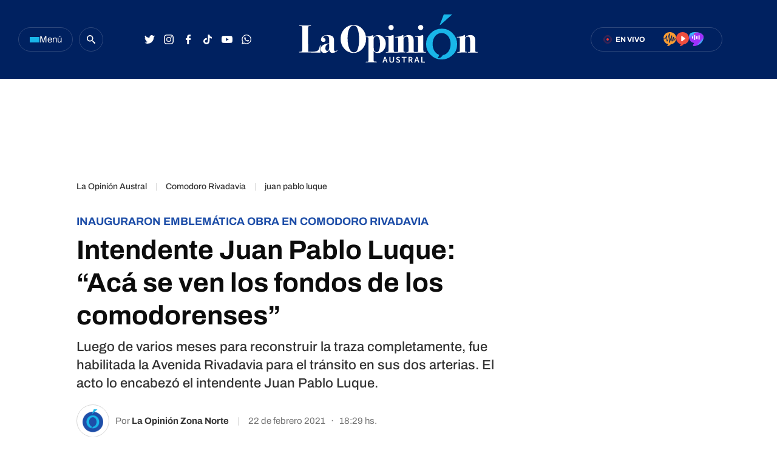

--- FILE ---
content_type: text/html
request_url: https://laopinionaustral.com.ar/async/segui-leyendo-comodoro-rivadavia.html
body_size: 1000
content:
<section class="segui-leyendo">
    <div class="inner-container flex-container align-start justify-between">
        <div class="segui-leyendo__left-part">
            <h2 class="segui-leyendo__title font-700 uppercase">Seguí leyendo</h2>
                                <article class="segui-leyendo__entry flex-container align-start">
                                                <figure class="segui-leyendo__image">
                            <img src="https://laopinionaustral.com.ar/media/uploads/2026/01/JESSICA-SCHWAB-FEMICIDIO-VALERIA-COMODORO-240x240.webp" width="90" height="90" loading="lazy" alt="Nueva movilización por el femicidio de Valeria Schwab: &#8220;Pedimos celeridad&#8221;, dijo la hermana" title="Nueva movilización por el femicidio de Valeria Schwab: &#8220;Pedimos celeridad&#8221;, dijo la hermana">
                        </figure>
                                                <div class="segui-leyendo__entry-data">
                            <span class="segui-leyendo__volanta font-700  uppercase">COMODORO RIVADAVIA </span>
                            <h3 class="segui-leyendo__entry-title">
                                <a href="https://laopinionaustral.com.ar/comodoro-rivadavia/nueva-movilizacion-por-el-femicidio-de-valeria-schwab-pedimos-celeridad-dijo-la-hermana-627999.html" title="Nueva movilización por el femicidio de Valeria Schwab: &#8220;Pedimos celeridad&#8221;, dijo la hermana">Nueva movilización por el femicidio de Valeria Schwab: &#8220;Pedimos celeridad&#8221;, dijo la hermana</a>
                            </h3>
                        </div>
                        <a href="https://laopinionaustral.com.ar/comodoro-rivadavia/nueva-movilizacion-por-el-femicidio-de-valeria-schwab-pedimos-celeridad-dijo-la-hermana-627999.html" title="Nueva movilización por el femicidio de Valeria Schwab: &#8220;Pedimos celeridad&#8221;, dijo la hermana" class="cover-link"></a>
                    </article> 
                                    <article class="segui-leyendo__entry flex-container align-start">
                                                <figure class="segui-leyendo__image">
                            <img src="https://laopinionaustral.com.ar/media/uploads/2026/01/Chicos-y-chicas-de-las-Colonias-de-Verano-visitaron-el-Cuartel-Centro-de-Bomberos-Voluntarios-3-240x240.webp" width="90" height="90" loading="lazy" alt="Chicos y chicas de las Colonias de Verano visitaron el Cuartel Centro de Bomberos Voluntarios" title="Chicos y chicas de las Colonias de Verano visitaron el Cuartel Centro de Bomberos Voluntarios">
                        </figure>
                                                <div class="segui-leyendo__entry-data">
                            <span class="segui-leyendo__volanta font-700  uppercase"></span>
                            <h3 class="segui-leyendo__entry-title">
                                <a href="https://laopinionaustral.com.ar/comodoro-rivadavia/chicos-y-chicas-de-las-colonias-de-verano-visitaron-el-cuartel-centro-de-bomberos-voluntarios-627950.html" title="Chicos y chicas de las Colonias de Verano visitaron el Cuartel Centro de Bomberos Voluntarios">Chicos y chicas de las Colonias de Verano visitaron el Cuartel Centro de Bomberos Voluntarios</a>
                            </h3>
                        </div>
                        <a href="https://laopinionaustral.com.ar/comodoro-rivadavia/chicos-y-chicas-de-las-colonias-de-verano-visitaron-el-cuartel-centro-de-bomberos-voluntarios-627950.html" title="Chicos y chicas de las Colonias de Verano visitaron el Cuartel Centro de Bomberos Voluntarios" class="cover-link"></a>
                    </article> 
                                    <article class="segui-leyendo__entry flex-container align-start">
                                                <figure class="segui-leyendo__image">
                            <img src="https://laopinionaustral.com.ar/media/uploads/2026/01/COLONIAS-DE-VERANO-ADULTOS-MAYORES-COMODORO-RIVADAVIA-2-240x240.webp" width="90" height="90" loading="lazy" alt="Comenzaron las actividades de Colonias de Verano 2026 para adultos mayores" title="Comenzaron las actividades de Colonias de Verano 2026 para adultos mayores">
                        </figure>
                                                <div class="segui-leyendo__entry-data">
                            <span class="segui-leyendo__volanta font-700  uppercase">PROPUESTAS RECREATIVAS EN COMODORO RIVADAVIA</span>
                            <h3 class="segui-leyendo__entry-title">
                                <a href="https://laopinionaustral.com.ar/comodoro-rivadavia/comenzaron-las-actividades-de-colonias-de-verano-2026-para-adultos-mayores-627736.html" title="Comenzaron las actividades de Colonias de Verano 2026 para adultos mayores">Comenzaron las actividades de Colonias de Verano 2026 para adultos mayores</a>
                            </h3>
                        </div>
                        <a href="https://laopinionaustral.com.ar/comodoro-rivadavia/comenzaron-las-actividades-de-colonias-de-verano-2026-para-adultos-mayores-627736.html" title="Comenzaron las actividades de Colonias de Verano 2026 para adultos mayores" class="cover-link"></a>
                    </article> 
                                    <article class="segui-leyendo__entry flex-container align-start">
                                                <figure class="segui-leyendo__image">
                            <img src="https://laopinionaustral.com.ar/media/uploads/2026/01/pablo-pires-dls-services-perforacion-240x240.webp" width="90" height="90" loading="lazy" alt="Grupo encabezado por Pablo Pires compró DLS, empresa de servicios petroleros en Chubut y Santa Cruz" title="Grupo encabezado por Pablo Pires compró DLS, empresa de servicios petroleros en Chubut y Santa Cruz">
                        </figure>
                                                <div class="segui-leyendo__entry-data">
                            <span class="segui-leyendo__volanta font-700  uppercase">CAPITAL NACIONAL CON 74O EMPLEADOS</span>
                            <h3 class="segui-leyendo__entry-title">
                                <a href="https://laopinionaustral.com.ar/chubut/grupo-empresario-encabezado-por-pablo-pires-compro-dls-empresa-de-servicios-petroleros-en-chubut-y-santa-cruz-627668.html" title="Grupo encabezado por Pablo Pires compró DLS, empresa de servicios petroleros en Chubut y Santa Cruz">Grupo encabezado por Pablo Pires compró DLS, empresa de servicios petroleros en Chubut y Santa Cruz</a>
                            </h3>
                        </div>
                        <a href="https://laopinionaustral.com.ar/chubut/grupo-empresario-encabezado-por-pablo-pires-compro-dls-empresa-de-servicios-petroleros-en-chubut-y-santa-cruz-627668.html" title="Grupo encabezado por Pablo Pires compró DLS, empresa de servicios petroleros en Chubut y Santa Cruz" class="cover-link"></a>
                    </article> 
                       
        </div>
        <div class="segui-leyendo__right-part">
            <div class="banner-box">
                <amp-ad 
                    width=300
                    height=250
                    type="doubleclick"
                    data-slot="/21927282453/LOA_loa_news_box_01"
                    data-multi-size="300x20" 
                    data-multi-size-validation="false">
                </amp-ad>
            </div>
            <div class="banner-box">
                <amp-ad 
                    width=300
                    height=250
                    type="doubleclick"
                    data-slot="/21927282453/LOA_loa_news_box_02"
                    data-multi-size="300x20" 
                    data-multi-size-validation="false">
                </amp-ad>
            </div>
        </div>
    </div>
</section>

--- FILE ---
content_type: text/html
request_url: https://laopinionaustral.com.ar/async/nota-desktop-latest-news.html
body_size: 772
content:
<section class="last-news">
    <header class="last-news__header flex-container align-center">
        <svg width="24" height="24" viewBox="0 0 24 24">
            <g transform="translate(-5 -5)">
                <path d="M17,5A12,12,0,1,0,29,17,12,12,0,0,0,17,5Zm0,21.818A9.818,9.818,0,1,1,26.818,17,9.818,9.818,0,0,1,17,26.818Z" fill="#002160"/>
                <path d="M15.515,15.561H9.33v2.182H17.7V8.83H15.515Z" transform="translate(1.341 1.296)" fill="#002160"/>
            </g>
        </svg>
        <h2 class="last-news__header-kicker">
            <a href="https://laopinionaustral.com.ar/ultimas-noticias.html" title="Últimas noticias">Últimas noticias</a>
        </h2>
    </header>

<div class="last-news__summary">

        <article>
            <div class="last-news__summary__time-container flex-container align-center">
                <div class="circle"></div>
                <time>18:56</time>
            </div>
            <h4 class="last-news__entrys-summary-title">
                <a href="https://laopinionaustral.com.ar/el-mundo/youtube-elimino-canales-de-ia-con-contenido-repetitivo-y-de-baja-calidad-628208.html" title="YouTube eliminó canales de IA con contenido repetitivo y de baja calidad">YouTube eliminó canales de IA con contenido repetitivo y de baja calidad</a>
            </h4>
        </article>
            <article>
            <div class="last-news__summary__time-container flex-container align-center">
                <div class="circle"></div>
                <time>18:52</time>
            </div>
            <h4 class="last-news__entrys-summary-title">
                <a href="https://laopinionaustral.com.ar/automovilismo/alexis-bull-logro-el-decimo-registro-de-clasificacion-en-la-plata-628199.html" title="Alexis Bull logró el décimo registro de clasificación en La Plata">Alexis Bull logró el décimo registro de clasificación en La Plata</a>
            </h4>
        </article>
            <article>
            <div class="last-news__summary__time-container flex-container align-center">
                <div class="circle"></div>
                <time>18:34</time>
            </div>
            <h4 class="last-news__entrys-summary-title">
                <a href="https://laopinionaustral.com.ar/argentina/el-gobierno-recomienda-no-viajar-a-cuba-ante-el-deterioro-de-las-condiciones-en-ese-pais-628178.html" title="El Gobierno recomienda no viajar a Cuba ante el “deterioro de las condiciones” en ese país">El Gobierno recomienda no viajar a Cuba ante el “deterioro de las condiciones” en ese país</a>
            </h4>
        </article>
            <article>
            <div class="last-news__summary__time-container flex-container align-center">
                <div class="circle"></div>
                <time>18:26</time>
            </div>
            <h4 class="last-news__entrys-summary-title">
                <a href="https://laopinionaustral.com.ar/deportes/tercer-encuentro-de-dirigentes-de-futbol-628175.html" title="Tercer encuentro de dirigentes de fútbol">Tercer encuentro de dirigentes de fútbol</a>
            </h4>
        </article>
            <article>
            <div class="last-news__summary__time-container flex-container align-center">
                <div class="circle"></div>
                <time>18:06</time>
            </div>
            <h4 class="last-news__entrys-summary-title">
                <a href="https://laopinionaustral.com.ar/caleta-olivia/un-perro-perseguia-a-un-gato-y-termino-atacando-a-una-nena-en-caleta-olivia-628157.html" title="Un perro perseguía a un gato y terminó atacando a una nena en Caleta Olivia">Un perro perseguía a un gato y terminó atacando a una nena en Caleta Olivia</a>
            </h4>
        </article>
                </div>
</section>


--- FILE ---
content_type: text/html
request_url: https://laopinionaustral.com.ar/async/3-ultimas-noticias.html
body_size: 754
content:
    <div class="pagebuilder__zonas-holder">
        <div class="zona-3-notas">
        <article class="slider-big-entry-box__big-article"><figure class="slider-big-entry-box__big-article-image"><img src="https://laopinionaustral.com.ar/media/uploads/2026/01/TORTUGA-HALLADA-1-728x728.webp" title="&#8220;Lo torturaron, está muy lastimado&#8221;: encontraron una tortuga pero no sería &#8220;Rayito&#8221;" width="728" height="728" alt="&#8220;Lo torturaron, está muy lastimado&#8221;: encontraron una tortuga pero no sería &#8220;Rayito&#8221;"></figure><div class="slider-big-entry-box__big-article-entry-data"><span class="slider-big-entry-box__big-article-volanta font-700 uppercase">EL REPTIL LLEVA UN MES PERDIDO</span><h2 class="slider-big-entry-box__big-article-title"><a href="https://laopinionaustral.com.ar/rio-gallegos/lo-torturaron-esta-muy-lastimado-encontraron-una-tortuga-pero-no-seria-rayito-628152.html" title="&#8220;Lo torturaron, está muy lastimado&#8221;: encontraron una tortuga pero no sería &#8220;Rayito&#8221;">&#8220;Lo torturaron, está muy lastimado&#8221;: encontraron una tortuga pero no sería &#8220;Rayito&#8221;</a></h2></div><a href="https://laopinionaustral.com.ar/rio-gallegos/lo-torturaron-esta-muy-lastimado-encontraron-una-tortuga-pero-no-seria-rayito-628152.html" class="cover-link" title="&#8220;Lo torturaron, está muy lastimado&#8221;: encontraron una tortuga pero no sería &#8220;Rayito&#8221;"></a></article><article class="standard-article"><figure class="standard-article__image"><img src="https://laopinionaustral.com.ar/media/uploads/2026/01/youtube-ia-400x400.webp" title="YouTube eliminó canales de IA con contenido repetitivo y de baja calidad" width="300" height="200" alt="YouTube eliminó canales de IA con contenido repetitivo y de baja calidad"></figure><div class="standard-article__entry-data"><span class="standard-article__volanta font-700 uppercase">El Mundo</span><h3 class="standard-article__title"><a href="https://laopinionaustral.com.ar/el-mundo/youtube-elimino-canales-de-ia-con-contenido-repetitivo-y-de-baja-calidad-628208.html" title="YouTube eliminó canales de IA con contenido repetitivo y de baja calidad">YouTube eliminó canales de IA con contenido repetitivo y de baja calidad</a></h3></div><a href="https://laopinionaustral.com.ar/el-mundo/youtube-elimino-canales-de-ia-con-contenido-repetitivo-y-de-baja-calidad-628208.html" class="cover-link" title="YouTube eliminó canales de IA con contenido repetitivo y de baja calidad"></a></article><article class="standard-article"><figure class="standard-article__image"><img src="https://laopinionaustral.com.ar/media/uploads/2026/01/86aeb9fc-ba35-4823-91a8-846a810b3016-400x400.webp" title="Alexis Bull logró el décimo registro de clasificación en La Plata" width="300" height="200" alt="Alexis Bull logró el décimo registro de clasificación en La Plata"></figure><div class="standard-article__entry-data"><span class="standard-article__volanta font-700 uppercase">AUTOMOVILISMO</span><h3 class="standard-article__title"><a href="https://laopinionaustral.com.ar/automovilismo/alexis-bull-logro-el-decimo-registro-de-clasificacion-en-la-plata-628199.html" title="Alexis Bull logró el décimo registro de clasificación en La Plata">Alexis Bull logró el décimo registro de clasificación en La Plata</a></h3></div><a href="https://laopinionaustral.com.ar/automovilismo/alexis-bull-logro-el-decimo-registro-de-clasificacion-en-la-plata-628199.html" class="cover-link" title="Alexis Bull logró el décimo registro de clasificación en La Plata"></a></article>        </div>
        <div class="banner-box">
            <amp-ad 
                width=300
                height=600
                type="doubleclick"
                data-slot="/21927282453/loa_news_vertical_05"
                data-multi-size="300x600,300x250"
                data-multi-size-validation="false">
            </amp-ad>
        </div>
    </div>
